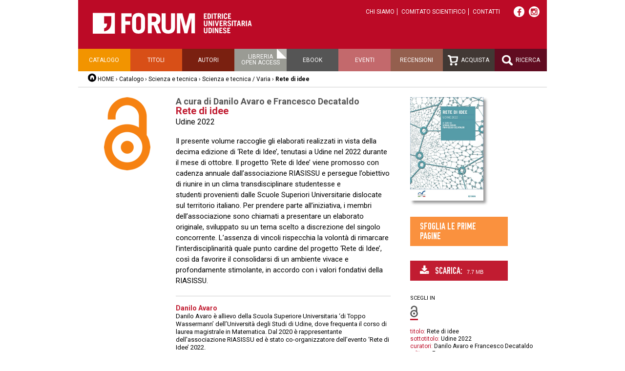

--- FILE ---
content_type: text/html;charset=utf-8
request_url: https://forumeditrice.it/percorsi/scienza-e-tecnica/varia/rete-di-idee?version=open
body_size: 3247
content:


<!DOCTYPE html>
<html lang="it">
  
    
    
    
    


  <head>
<meta charset="utf-8">
<meta name="viewport" content="width=device-width">
<title>Rete di idee – Forum Editrice</title>

    
      <base href="https://forumeditrice.it/percorsi/scienza-e-tecnica/varia/rete-di-idee/" />
    



<script src="/static/js/jquery.js"></script>
<script src="/static/js/functions.js"></script>


<link rel="stylesheet" href="https://cdn.jsdelivr.net/gh/fancyapps/fancybox@3.5.7/dist/jquery.fancybox.min.css" />
<script src="https://cdn.jsdelivr.net/gh/fancyapps/fancybox@3.5.7/dist/jquery.fancybox.min.js"></script>









       
        <link href="/static/css/reset.css" rel="stylesheet" />
	<link href="/static/css/font-awesome.min.css" rel="stylesheet" />
        <link href="/static/css/2016.css?v=j" rel="stylesheet" />
        <link media="screen and (max-width: 680px)" href="/static/css/mobile.css?v=2" rel="stylesheet" />
        <link href="/static/css/slimbox2/slimbox2.css" rel="stylesheet" />
        
        


<link rel="stylesheet" href="https://cdn.jsdelivr.net/gh/greghub/green-audio-player/dist/css/green-audio-player.min.css">
<script src="https://cdn.jsdelivr.net/gh/greghub/green-audio-player/dist/js/green-audio-player.min.js"></script>

<script>
(function(w,d,s,l,i){w[l]=w[l]||[];w[l].push({'gtm.start':
new Date().getTime(),event:'gtm.js'});var f=d.getElementsByTagName(s)[0],
j=d.createElement(s),dl=l!='dataLayer'?'&l='+l:'';j.async=true;j.src=
'https://www.googletagmanager.com/gtm.js?id='+i+dl;f.parentNode.insertBefore(j,f);
})(window,document,'script','dataLayer','GTM-PG37LFD');</script>

  </head>

  <body class="template-libro_view portaltype-libro site-forumeditrice section-percorsi subsection-scienza-e-tecnica subsection-scienza-e-tecnica-varia subsection-scienza-e-tecnica-varia-rete-di-idee icons-on userrole-anonymous">
<div class="container">
	<div id="header">
    <div class="top">
        <a id="logo" href="/"><img src="/static/img/logo.png" alt="Forum Editrice Universitaria Udinese"></a>
        <ul class="top-links">
            <li><a href="https://forumeditrice.it/informazioni/chi-siamo">Chi siamo</a></li>
            <li><a href="https://forumeditrice.it/informazioni/comitato-scientifico">Comitato scientifico</a></li>
            <li><a href="https://forumeditrice.it/informazioni/contatti">Contatti</a></li>
        </ul>
        <div class="social">
            <a target="_blank" href="https://www.facebook.com/ForumEditriceUniversitariaUdinese"><i class="fa fa-facebook"></i></a>
            <a target="_blank" href="https://www.instagram.com/forumeditrice/"><i style="position:relative;top:-1px" class="fa fa-instagram"></i></a>
        </div>
    </div>
    
    <ul id="menu" class="clearfix">
        <li class="menu-catalogo"><a href="/percorsi">Catalogo</a>
           <ul>
             <li><a href="https://forumeditrice.it/percorsi/arte">Arte </a></li>
             <li><a href="https://forumeditrice.it/percorsi/didattica">Didattica</a></li>
             <li><a href="https://forumeditrice.it/percorsi/forum-fvg">Forum FVG</a></li>
             <li><a href="https://forumeditrice.it/percorsi/lingua-e-letteratura">Lingua e letteratura</a></li>
             <li><a href="https://forumeditrice.it/percorsi/riviste">Riviste</a></li>
             <li><a href="https://forumeditrice.it/percorsi/scienza-e-tecnica">Scienza e tecnica</a></li>
             <li><a href="https://forumeditrice.it/percorsi/scienze-bibliografiche">Scienze bibliografiche</a></li>
             <li><a href="https://forumeditrice.it/percorsi/storia-e-societa">Storia e società</a></li>
           </ul>
        </li>
        <li class="menu-titoli"><a href="/titoli">Titoli</a></li>
        <li class="menu-autori"><a href="/autori">Autori</a></li>
        <li class="menu-open-access selected"><a href="/open-access">Libreria<br>open access</a></li>
        <li class="menu-acquista"><a href="/ebook">Ebook</a></li>
        <li class="menu-eventi"><a href="/eventi">Eventi</a></li>
        <li class="menu-recensioni"><a href="/recensioni">Recensioni</a></li>
        <li class="menu-acquista"><a href="/carrello"><img src="/static/img/icon-carrello.png" alt=""> Acquista</a></li>
        <li class="menu-ricerca"><a href="/ricerca"><img src="/static/img/icon-lente.png" alt=""> Ricerca</a></li>
    </ul>
    <div id="breadcrumbs">
        <a href="/" class="home">HOME</a> ›
        <a href="https://forumeditrice.it/percorsi">Catalogo</a> ›
        <a href="https://forumeditrice.it/percorsi/scienza-e-tecnica">Scienza e tecnica</a> ›
        <a href="https://forumeditrice.it/percorsi/scienza-e-tecnica/varia">Scienza e tecnica / Varia</a> ›
        <span class="current">Rete di idee</span>
        

    </div>   
</div>
	







           
                
                                   
                
                
                
                	
  
                	
<div class="clearfix">

    <div class="col col-1 open-access">
                
    </div>

    <div class="col col-2">

<div class="autore">
  
  <p>A cura di Danilo Avaro e Francesco Decataldo</p>
</div>
<h1>Rete di idee</h1>
  <div>Udine 2022</div>       
  

        
        <div class="pagetext"><p>Il presente volume raccoglie gli elaborati realizzati in vista della decima edizione&nbsp;di &lsquo;Rete di Idee&rsquo;, tenutasi a Udine nel 2022 durante il mese di ottobre. Il progetto&nbsp;&lsquo;Rete di Idee&rsquo; viene promosso con cadenza annuale dall&rsquo;associazione RIASISSU e&nbsp;persegue l&rsquo;obiettivo di riunire in un clima transdisciplinare studentesse e studenti&nbsp;provenienti dalle Scuole Superiori Universitarie dislocate sul territorio italiano. Per&nbsp;prendere parte all&rsquo;iniziativa, i membri dell&rsquo;associazione sono chiamati a presentare&nbsp;un elaborato originale, sviluppato su un tema scelto a discrezione del singolo concorrente.&nbsp;L&rsquo;assenza di vincoli rispecchia la volontà di rimarcare l&rsquo;interdisciplinarità&nbsp;quale punto cardine del progetto &lsquo;Rete di Idee&rsquo;, così da favorire il consolidarsi di&nbsp;un ambiente vivace e profondamente stimolante, in accordo con i valori fondativi&nbsp;della RIASISSU.</p></div>

<ul class="biografie">
  
  <li>
      <h2>

Danilo Avaro</h2>
<div><p>Danilo Avaro è allievo della Scuola Superiore Universitaria &lsquo;di Toppo Wassermann&rsquo; dell&rsquo;Università&nbsp;degli Studi di Udine, dove frequenta il corso di laurea magistrale in Matematica. Dal 2020 è rappresentante dell'associazione RIASISSU ed è stato co-organizzatore dell&rsquo;evento &lsquo;Rete di Idee&rsquo; 2022.</p></div>
  </li>
  
  
  <li>
      <h2>

Francesco Decataldo</h2>
<div><p>Francesco Decataldo è allievo della Scuola Superiore Universitaria &lsquo;di Toppo Wassermann&rsquo; dell&rsquo;Università&nbsp;degli Studi di Udine, dove frequenta il corso di laurea triennale in Informatica. Dal 2022 è&nbsp;rappresentante dell&rsquo;associazione RIASISSU.</p></div>
  </li>
  
</ul>











    







</div> <!-- .col-2 -->
    
    <div class="col col-3">
        <div class="copertina">
<img alt="" src="https://forumeditrice.it/percorsi/scienza-e-tecnica/varia/rete-di-idee/copertina_large">
        </div>
 
       <div class="sfoglia-link"><a class="block orange" href="sfoglia">Sfoglia le prime pagine</a></div>

<div class="sfoglia-link">
  <a class="block red" href="https://forumeditrice.it/percorsi/scienza-e-tecnica/varia/rete-di-idee/download_libro"><i class="fa fa-download"></i> &nbsp; Scarica: <span class="size">7.7 MB</span></a> 
  
</div>


       <div class="versions">
            <span class="title">Scegli in</span>
            
            
            
            <a href="https://forumeditrice.it/percorsi/scienza-e-tecnica/varia/rete-di-idee?version=open" class="selected"><img src="/static/img/icon-open-access-0.png" alt="Open access"></a>
       </div>
       



        
        <div class="scheda-libro">
          <div class="field"><span class="label">titolo:</span> <span class="value">Rete di idee</span></div>
          <div class="field"><span class="label">sottotitolo:</span> <span class="value">Udine 2022</span></div>
          
          <div class="field"><span class="label">curatori:</span> <span class="value">Danilo Avaro e Francesco Decataldo</span></div>
          <div class="field"><span class="label">editore:</span> <span class="value">Forum</span></div>
          <div class="field"><span class="label">luogo di pubblicazione:</span> <span class="value">Udine</span></div>
          <div class="field"><span class="label">anno di pubblicazione:</span> <span class="value">2023</span>
               </div>
          

          <div class="field"><span class="label">formato:</span> <span class="value">cm 21x29,7</span></div>
          <div class="field"><span class="label">pagine:</span> <span class="value">266</span></div>
          <div class="field"><span class="label">immagini:</span> <span class="value">b/n e col.</span></div>
          
          
          
          
          
          <div class="field"><span class="label">ISBN:</span> <span class="value">978-88-3283-408-6 (versione digitale/pdf)</span></div>
          
          
          
          

        </div>











        
    </div> <!-- .col-3 -->
</div> <!-- .clearfix -->




                	
                
                
                
                
                
           

<div id="footer" class="clearfix">
<address>

FARE srl - Società con socio unico Università di Udine<br />
<a href="https://fare.uniud.it" target="_blank">fare.uniud.it</a><br />
Forum Editrice Universitaria Udinese <br />
via Larga, 38 - 33100 Udine<br />
Tel +39 0432 26001 / Fax +39 0432 296756<br />
e-mail <a href="mailto:forum@forumeditrice.it">forum@forumeditrice.it</a><br />
PEC <a href="mailto:forumeditrice@legalmail.it">forumeditrice@legalmail.it</a><br />
C.F. e P.IVA 01896560305


</address>

<div id="credits">
Graphic design<br>
<a href="http://www.cdmassociati.it/">cdm associati</a><br><br>

Realizzazione<br>
<a href="https://infofactory.it/">infoFACTORY</a><br><br>

<p style="line-height:1.5">
  <a href="https://fare.uniud.it/amministrazione-trasparente">Amministrazione trasparente</a><br>
  <a href="/informazioni/privacy-cookie-policy">Privacy e cookie policy</a><br>
  <a href="/informazioni/chi-siamo/condizioni-acquisto">Termini e condizioni di acquisto</a>
</p>
</div>

</div>
</div>
</body>
</html>


--- FILE ---
content_type: text/css
request_url: https://forumeditrice.it/static/css/2016.css?v=j
body_size: 8022
content:
@import url(https://fonts.googleapis.com/css?family=Roboto:400,700,300,400italic,700italic);

@font-face {
    font-family: Osp-din;
    src: url(../fonts/osp-din.ttf);
}


/* Rosso: 
    header: #BC0A26
    titoli: #C11C31 */ 

.container {
    width: 960px;
    margin-left: auto;
    margin-right: auto;
    position: relative;
}

.only-mobile {
    display: none;
}

a {
    text-decoration: none;
    color: inherit;
    color: #C11C31;
}

a.goto:hover {
    color: #333;
}

th, td {
    vertical-align: top;
    text-align: left;
}

.nowrap {
    white-space: nowrap;
}

.ellipsis {
    overflow: hidden;
    white-space: nowrap;
    text-overflow: ellipsis;
}

#show-grid {
    position: fixed;
    top: 10px;
    left: 10px;
    background: #0079A1;
    color: #fff;
    font-size: 12px;
    border: none;
    border-radius: 5px;
    z-index: 1;
    cursor: pointer;
}

#grid {
    position: fixed;
    top: 0;
    left: 50%;
    width: 960px;
    height: 100%;
    margin-left: -480px;
    background: url(../img/grid.gif);
    pointer-events: none;
    display: none;
    z-index: 100;
}

body {
    font-family: Roboto, sans-serif;
    min-width: 960px;
}


/* Generic */
img {
    max-width: 100%;
}

.text-center {
    text-align: center;
}


/* Header */
#header .top {
    background: #BC0A26;
    position: relative;
    height: 90px;
    padding-top: 10px;
    text-align: right;
}

#header #logo {
    position: absolute;
    top: 26px;
    left: 30px;
}

#header .top-links {
    text-transform: uppercase;
    font-size: 12px;
    color: #fff;
    display: inline;
    margin: 0 20px;
}

#header .top-links li {
    display: inline;
    border-right: 1px solid #fff;
}

#header .top-links li:last-child {
    border-right: none;
}

#header .top-links li a {
    margin: 0 5px;
    color: inherit;
}

#header .top-links li a:hover {
    border-bottom: 1px dotted #fff;
}

#header .top-links li.selected a {
    border-bottom: 1px solid #fff;
    font-weight: bold;
}

#header .social {
    display: inline;
    position: relative;
    top: 3px;
    margin-right: 10px;
}

#header .social a {
    font-size: 16px;
    width: 20px;
    height: 20px;
    border-radius: 50%;
    background: #fff;
    color: #c11c31;
    display: inline-block;
    text-align: center;
    line-height: 24px;
    margin-right: 5px;
    border: 1px solid transparent;
}

#header .social a:hover {
    color: #fff;
    background: none;
    border-color: #fff;
}

#header #cart-link {
    position: absolute;
    right: 15px;
    bottom: 15px;
}

#menu {
    height: 46px;
    text-transform: uppercase;
    text-align: center;
    font-size: 12px;
    line-height: 46px;
}

#menu > li {
    float: left;
    width: 11.11111%;
    height: 100%;
    position: relative;
}

#menu li a {
    display: block;
    color: #fff;
    box-sizing: border-box;
}

#menu li a img {
    vertical-align: middle;
    margin-right: 3px;
}

#menu > li.selected:after {
    content: "";
    position: absolute;
    width: 0;
    height: 0;
    right: 0;
    top: 0;
    border-bottom: 10px solid #fff;
    border-left: 10px solid #fff;
    border-right: 10px solid rgba(255,255,255,.3);
    border-top: 10px solid rgba(255,255,255,.3);
}

#menu > li:nth-child(1), #menu > li:nth-child(1) li {
    background: #F29400;
}
#menu > li:nth-child(2) {
    background: #D84F17;
}
#menu > li:nth-child(3) {
    background: #7A2010;
}
#menu > li:nth-child(4) {
    background: #9A9B94;
}
#menu > li:nth-child(5) {
    background: #555;
}
#menu > li:nth-child(6) {
    background: #C3696C;
}
#menu > li:nth-child(7) {
    background: #945F4E;
}
#menu > li:nth-child(8) {
    background: #413834;
}
#menu > li:nth-child(9) {
    background: #610c21;
}

#menu > li:nth-child(1):hover {
    background: #CC7A15;
}
#menu > li:nth-child(2):hover  {
    background: #B6491E;
}
#menu > li:nth-child(3):hover  {
    background: #5E0500;
}
#menu > li:nth-child(4):hover  {
    background: #535558;
}
#menu > li:nth-child(5):hover  {
    background: #383A3D;
}
#menu > li:nth-child(6):hover  {
    background: #A25A61;
}
#menu > li:nth-child(7):hover  {
    background: #6F4A40;
}
#menu > li:nth-child(8):hover  {
    background: #242629;
}
#menu > li:nth-child(9):hover  {
    background: #470717;
}

#menu li.menu-open-access a {
    line-height: 1;
    padding-top: 10px;
    height: 100%;
}

#menu li li {
    text-align: left;
    text-transform: none;
    line-height: normal;
    font-weight: bold;
}

#menu ul {
    width: 160px;
    display: none;
    z-index: 200;
    position: relative;
}

#menu > li:hover ul {
    display: block;
}

#menu li li a {
    padding: 10px;
}

#menu li li a:hover {
    background: #CC7A15;
}

#breadcrumbs {
    border-bottom: 1px solid #ccc;
    font-size: 12px;
    padding: 10px 20px;
    margin-bottom: 20px;
}

#breadcrumbs a {
    padding: 5px 0;
    color: #000;
}

#breadcrumbs a:hover {
    text-decoration: underline;
}

#breadcrumbs .home {
    padding-left: 20px;
    background: url(../img/home.png) no-repeat;
}

#breadcrumbs .current {
    font-weight: bold;
}

/* Contenuto, tre colonne */
.col {
    float: left;
}

.col-1 {
    width: 140px;
    padding: 0 40px 0 20px;
    min-height: 5px; /* Don't collapse */
}

.col-1.open-access {
    background: url(../img/lucchettone.png) no-repeat center top;
    height: 150px;
    padding-top: 180px;
/*    transform: rotate(-10deg);
    animation: bounce 1s 3s forwards; */
}

@keyframes bounce {
    0% {
        transform: rotate(-10deg);
    }
    50% {
        transform: rotate(0);
    }
    70% {
        transform: rotate(-5deg);
    }
    100% {
        transform: rotate(0);
    }
}


.col-2 {
    width: 440px;
    margin-right: 40px;
}

.col-3 {
    width: 280px;
}

.col-23 {
    width: 740px;
}

.col-2 .autore {
    font-weight: bold;
    font-size: 18px;
    color: #555;
}

.col-2 .description {
    color: #666;
}

h1 {
    font-weight: bold;
    font-size: 20px;
    color: #C11C31;
    margin-bottom: 5px;
}

h1 .vetrina {
    color: #000;
}

.col-2 .picture {
    margin: 15px 0;
}

.col-2 .picture img {
    display: block;
}


#partners {
    margin-top: -15px;
}

#partners li {
    border-bottom: 1px solid #ccc;
    padding: 15px 10px;
}

/* Paginazione */
.pagination {
    border-top: 1px solid #eee;
    border-bottom: 1px solid #eee;
    padding: 10px 0;
    margin: 20px 0;
    text-align: right;
    font-weight: bold;
    font-size: 14px;
}

.pagination a {
    color: #333;
}

.pagination a.selected {
    color: #C11C31;
}

/* Elenco collane, percorsi */

.collane {
    font-size: 14px;
    font-weight: bold;
}

.collane li {
    border-bottom: 1px solid #ccc;
    padding: 5px 0;
}

.collane li:first-child {
    padding-top: 0;
}

.collane li.nav-notizie {
    text-align: center;
    border-bottom: none;
}

.collane li a {
    display: block;
    color: #666;
}

.collane li.selected a, .collane li a:hover {
    color: #C11C31;
}

/* Elenco libri di una collana */

.lista-libri {
    margin: 20px 0;
}

.lista-libri li {
    width: 50%;
    box-sizing: border-box;
    padding-right: 20px;
    float: left;
    position: relative;
}

.lista-libri li:nth-child(odd) {
    border-right: 1px solid #ddd;
}

.lista-libri li:nth-child(even) {
    padding-left: 20px;
}

/* No bordo sugli elementi dell'ultima riga (possono essere 1 o 2) */
.lista-libri li:nth-last-child(-n + 2):nth-child(2n + 1) .libro, /* primo elemento dell'ultima riga*/
.lista-libri li:nth-last-child(-n + 2):nth-child(2n + 1) ~ li .libro /* e i suoi successori (al massimo uno) */
    {
    border-bottom: none;
}




.lista-libri li .libro {
    border-bottom: 1px solid #ddd;
    padding: 20px 0;
    overflow: hidden;
    height: 262px;
}

.lista-libri li .libro .image {
    float: left;
    width: 140px;
}

.lista-libri li .libro .copertina {
    max-width: 120px;
    box-shadow: 4px 4px 0;
    width: 116px;
    color: #ccc; /* per impostare il colore del box-shadow */
}

.lista-libri li .libro .copertina:hover {
    color: #C11C31; /* solo per cambiare il colore del box-shadow */
}

.lista-libri li .libro .icon-novita {
    margin-top: 20px;
}

.lista-libri li .libro .info {
    float: left;
    font-size: 13px;
    width: 190px;
}

.lista-libri .versions {
    text-transform: uppercase;
    margin-top: 10px;
    font-size: 12px;
    line-height: 1.3;
}

.lista-libri .versions .title {
    display: inline-block;
    margin-right: 10px;
}

.lista-libri .versions a {
    display: inline-block;
}

.lista-libri .versions a:nth-of-type(2) {
    border-left: 1px solid #ccc;
    padding-left: 10px;
    margin-left: 5px;
}

.lista-libri h2 {
    color: #C11C31;
    font-weight: bold;
    font-size: 16px;
}

.lista-libri h2:hover, h2 a:hover {
    color: #333;
}

.lista-libri .abstract {
    font-size: 13px;
    line-height: 1.3;
    margin-top: 10px;
    max-height: 186px; /* 11 righe */
    overflow: hidden;
}

.lista-libri .autori {
    color: #999;
}

.col-23 h1 {
    color: #C11C31;
    font-size: 20px;
    font-weight: bold;
}

/* Scheda libro */
.publish-date {
    font-size: 13px;
    color: #999;
    text-align: right;
}
.pagetext {
    margin: 20px 0;
    font-size: 15px;
    line-height: 1.5;
}

.pagetext h2 {
    font-weight: bold;
    color: #C11C31;
    margin-top: 15px;
}

.pagetext .red {
    color: #c11c31;
}

.pagetext ul {
    list-style: disc;
    margin: 0 25px;
}

.pagetext .small {
    font-size: 85%;
}

.pagetext a:hover {
    text-decoration: underline;
}

.pagetext sup {
    vertical-align: top;
    position: relative;
    top: -4px;
}

.pagetext sub {
    vertical-align: bottom;
    position: relative;
    top: 4px;
}

.col-3 .copertina img {
    box-shadow: 5px 5px 5px #999;
    width: 150px;
}

.col-3 .copertina {
    margin-bottom: 30px;
}

.col-3 .versions {
    margin-bottom: 20px;
    font-size: 12px;
    text-transform: uppercase;
}

.template-capitolo_view .col-3 .versions img {
    display: block;
    margin: 5px;
}

.col-3 .versions .title {
    font-size: 11px;
    display: block;
    text-transform: uppercase;
    margin-bottom: 10px;
}

.col-3 .versions a {
    margin-right: 10px;
}

.col-3 .versions a:hover {
    border-bottom: 3px solid #999;
}

.col-3 .versions a.selected {
    border-bottom: 3px solid #C11C31;
}

.sfoglia-link {
    margin-bottom: 30px;
}

.block, .pagetext .block {
    font-family: Osp-din, sans-serif;
    color: #fff;
    padding: 10px 20px;
    font-size: 20px;
    text-transform: uppercase;
    display: inline-block;
    box-sizing: border-box;
    font-weight: normal;
    width: 200px;
}

a.block:hover {
    color: #000;
}

.block.red {
    background-color: #C11C31;
    color: #fff !important;
}

.block.orange {
    background-color: #FA913E;
}

.block.gray {
    background-color: #555;
}

.block .size {
    font-family: sans-serif;
    font-size: 11px;
    margin-left: 5px;
}

.open-note {
    font-size: 12px;
    color: #666;
    margin: 5px 0;
}

.pagetext h2.block {
    font-weight: normal;
    color: #fff;
}

.abstract {
    margin-bottom: 15px;
}

.scheda-libro {
    font-size: 12px;
    line-height: 1.3;
}

.pagetext .scheda-libro {
    font-size: inherit;
}

.scheda-libro .field {
    background: none;
    margin-bottom: 0;
    padding: 0;
}

.scheda-libro .label {
    color: #BC0A26;
    font-weight: normal;
}

.value .strike {
    text-decoration: line-through;
}

.scheda-libro .field .license {
    vertical-align: middle;
}

.scheda-libro .field a {
    border-bottom: 1px dashed;
}

.scheda-libro .field a:hover {
    border-bottom-style: solid;
}

.cart-link {
    margin: 20px 0;
}

.cart-link .block {
    background-image: url(../img/icon-cart.png);
    background-repeat: no-repeat;
    background-position: 20px center;
    padding-left: 60px;
}

#numeri-rivista {
    margin: 20px 0;
    font-size: 12px;
}

#numeri-rivista li {
    border-bottom: 1px solid #ccc;
    padding: 5px;
}

#numeri-rivista li a:hover {
    text-decoration: underline;
}

.extra-libro {
    background: #e4e4e4;
    padding: 50px 320px 50px 200px;
    width: 440px;
}


/* Gallerie fotografiche nelle pagine */
.col-2 .gallery {
    margin-right: -20px;
    overflow: hidden;
    margin-bottom: 50px;
}

#appuntamenti .col-2 .gallery {
    margin-right: -10px;
}

.col-2 .gallery li {
    width: 140px;
    height: 140px;
    margin: 10px 10px 0 0;
    border: 1px solid #ccc;
    overflow: hidden;
    float: left;
    position: relative;
}

/* Biografie */
.biografie {
    margin: 20px 0;
    border-top: 1px solid #ccc;
}

.biografie li {
    font-size: 13px;
    padding-top: 15px;
    line-height: 1.3;
}

.biografie li h2 {
    color: #c11c31;
    font-weight: bold;
    font-size: 14px;
}

/* Audio, ottobre 2021 */

.audios .player {
    padding: 10px 40px;
    background-color: #f0f0f0;
}

.audios .player .pause {
    display: none;
}

.audios .player.playing .pause {
    display: inline;
}

.audios .player.playing .play {
    display: none;
}

.audios ul {
    border-left: 2px solid #C11C31;
    margin-left: 20px;
}

.audios li {
    position: relative;
}

.audios li .duration {
    position: absolute;
    font-size: 12px;
    right: 20px;
    top: 10px;
}

.audios li.active::before {
    content: "";
    width: 12px;
    height: 12px;
    position: absolute;
    left: -7px;
    top: 10px;
    border-radius: 50%;
    background-color: #C11C31;
}

.audios li a {
    display: block;
    padding: 8px 40px 8px 20px;
}

.audios li a:hover {
    background: #f0f0f0;
}


/* Share */

.share {
    padding: 10px 0;
    border-top: 1px solid #ccc;
    border-bottom: 1px solid #ccc;
    margin: 15px 0 30px;
    text-transform: uppercase;
    font-size: 12px;
}

.share a {
    font-size: 18px;
    width: 24px;
    height: 24px;
    border-radius: 50%;
    background: #c11c31;
    color: #fff;
    display: inline-block;
    text-align: center;
    line-height: 26px;
    margin-right: 5px;
    border: 1px solid transparent;
}

.share a:hover {
    color: #c11c31;
    background: none;
    border-color: #c11c31;
}


.box {
    background: #fff;
    box-shadow: 3px 3px 0 #ccc;
}

#recensioni-libro {
    padding: 20px;
    font-size: 14px;
/*    margin-bottom: 50px; */
}

#recensioni-libro li {
    margin-bottom: 10px;
}

#recensioni-libro a {
    color: #C11C31;
}

#recensioni-libro a:hover {
    text-decoration: underline;
}

/* Stacco tra recensioni ed eventuali "Stesso autore" sottostante */
#recensioni-libro + h2.block {
    margin-top: 40px;
}


#stesso-autore {
    font-size: 12px;
    padding: 20px;
}

#stesso-autore a:hover {
    text-decoration: underline;
}

#stesso-autore li {
    width: 180px;
    height: 360px;
    float: left;
    margin-right: 20px;
}

#stesso-autore h3 {
    font-weight: bold;
    margin-top: 10px;
}

#stesso-autore .autore {
    color: #666;
}

#stesso-autore img {
    width: 100%;
}


/* Sezione open access */

#excel-upload {
    font-size: 13px;
    line-height: 1.3;
    border:1px solid #ccc;
    padding: 10px;
    margin: 20px 0;
}

#excel-upload input[type=submit] {
    background: #FA913E;
    color: #fff;
    border: none;
    cursor: pointer;
    text-transform: uppercase;
}

#excel-upload .warning {
    color: #900;
    background: none;
    border-bottom: none;
}



.indice-openaccess .capitoli {
    margin-bottom: 20px;
    background: #f8f8f8;
}

.indice-openaccess .capitoli li {
    border-bottom: 1px solid #fff;
    padding: 10px 20px;
}

.indice-openaccess .capitoli li.selected {
    border-left: 3px solid #c11c31;
    padding-left: 17px;
}

.indice-openaccess .capitoli li h3 {
    font-weight: bold;
    color: #c11c31;
}

.indice-openaccess .capitoli li .autori {
    font-size: 13px;
    color: #999;
    margin-top: 5px;
}

.indice-openaccess .capitoli li h3 a:hover {
    color: #333;
}



/* Tabella di tutte le recensioni */

#recensioni {
    margin: 40px 0;
    border-top: 1px solid #ccc;
    font-size: 13px;
}

#recensioni td, #recensioni th {
    padding: 10px;
    border-bottom: 1px solid #ccc;
}

#recensioni td {
    line-height: 1.2;
}

#recensioni th {
    text-transform: uppercase;
    font-weight: bold;
    text-align: left;
    font-size: 14px;
}

#recensioni td:first-child {
    text-transform: uppercase;
}

#recensioni img {
    max-width: none;
}

/* Elenco appuntamenti */
#appuntamenti > li {
    background: #F1EFEF;
    margin-bottom: 10px;
    box-shadow: 4px 4px 0 #ccc;
    padding: 30px;
    overflow: hidden;
}

#appuntamenti li.primo-piano {
    background: #FFE5CA;
    margin-bottom: 50px;
}

#appuntamenti li .libro-evento {
    width: 150px;
    margin-right: 30px;
    float: left;
    min-height: 1px;
}

#appuntamenti li .libro-evento .tipologia {
    text-transform: uppercase;
    font-family: Osp-din, sans-serif;
    color: #C11C31;
    font-size: 28px;
}

#appuntamenti li .libro-evento .picture {
    box-shadow: 4px 4px 0 #ccc;
    margin: 20px 0;
}

#appuntamenti li .libro, #appuntamenti li .photogallery {
    margin: 10px 0;
}

#appuntamenti li .goto {
    text-transform: uppercase;
    font-size: 12px;
    padding: 8px 0 8px 40px;
    color: #000;
    background-repeat: no-repeat;
    display: block;
    margin-bottom: 20px;
}

#appuntamenti li .libro .goto {
    background-image: url(../img/icon-libro.png);
}

#appuntamenti li .photogallery .goto {
    background-image: url(../img/icon-photo.png);
}

#appuntamenti li .goto:hover {
    color: #c11c31;
}

#appuntamenti li .info-evento {
    width: 450px;
    margin-right: 30px;
    float: left;
}

#appuntamenti li .info-evento h2.title {
    color: #C11C31;
    font-weight: bold;
    font-size: 20px;
    margin-bottom: 5px;
}

#appuntamenti li .info-evento .description {
    color: #555;
    font-size: 15px;
    font-weight: bold;
}

#appuntamenti li .info-evento .pagetext {
    line-height: 1.3;
}

#appuntamenti li .data-evento {
    width: 240px;
    float: left;
}

#appuntamenti li .data-evento .share {
    border: none;
}

#appuntamenti li .data-evento .data, #appuntamenti li .data-evento .ora {
    font-family: Osp-din, sans-serif;
    font-size: 28px;
    text-transform: uppercase;
}

#appuntamenti li .data-evento .data {
    color: #C11C31;
}

#appuntamenti li .data-evento .ora {
    color: #666;
}

#appuntamenti li .data-evento .luogo {
    font-size: 14px;
    margin: 10px 0;
}

#appuntamenti li .data-evento .value {
    color: #C11C31;
    font-weight: bold;
}

.template-appuntamenti_listing h2.block {
    margin-left: 30px;
    width: 160px;
    padding-left: 20px;
}

/* Lista di tutti i titoli */

#tutti-titoli {
    font-size: 12px;
    line-height: 1.2;
}

#tutti-titoli li {
    padding: 10px;
    border-bottom: 1px solid #ccc;
    overflow: hidden;
}

#tutti-titoli li.private {
    opacity: .4;
}

#tutti-titoli li .image {
    width: 80px;
    float: left;
    margin-right: 20px;
}

#tutti-titoli li .image img.copertina {
    width: 70px;
    box-shadow: 4px 4px 0 #ccc;
}

#tutti-titoli li .image img.icon-novita {
    margin-top: 20px;
}

#tutti-titoli li .info {
    float: left;
    width: 600px;
}

#tutti-titoli h2 {
    font-weight: bold;
    font-size: 14px;
    color: #c11c31;
}

#tutti-titoli .versions {
    text-transform: uppercase;
    margin-top: 15px;
}

#tutti-titoli .versions .title {
    vertical-align: 5px;
}

#tutti-titoli .versions a {
    margin: 0 5px;
}

#tutti-titoli .versions img {
    height: 18px;
}

.choose-version {
    margin: 20px 0;
}

.choose-version a {
    margin: 0 6px;
}

.choose-version a.selected {
    border-bottom: 3px solid #C11C31;
}

.choose-version a:hover {
    border-bottom: 3px solid #666;
}

/* Sottoliste (es. autori) */
#tutti-titoli ul {
    list-style: disc;
    margin-left: 10px;
}

#tutti-titoli li li {
    border-bottom: none;
    padding: 0;
    margin-bottom: 5px;
    overflow: visible;
}

#tutti-titoli li li a {
    color: #333;
}

#tutti-titoli li li a:hover {
    text-decoration: underline;
}

.alphabet {
    font-size: 0;
    margin: 20px 0;
}

.alphabet.right {
    text-align: right;
    width: 50%;
}

.template-appuntamenti_listing .alphabet {
    float: right;
    width: 370px;
}

.alphabet a {
    border-right: 1px solid #cccccc;
    color: #666666;
    display: inline-block;
    font-family: Osp-din,sans-serif;
    font-size: 22px;
    text-align: center;
    padding: 0 6px;
    margin-bottom: 10px;
}

.alphabet a:nth-child(8n) {
    border-right: none;
}

.alphabet a:last-child {
    border-right: none;
}

.alphabet a:hover, .alphabet a.selected {
    color: #C11C31;
}

/*
 * Home page
 */

#foto-home {
    height: 480px;
    position: relative;
}

#foto-home a {
    display: block;
}

#foto-home ul, #foto-home li, #foto-home a {
    height: 100%;
}

#foto-home li {
    background-repeat: no-repeat;
    background-size: cover;
    background-position: center;
    position: relative;
    width: 100%;
}

#foto-home li .info {
    width: 400px;
    padding: 30px 40px;
    box-sizing: border-box;
    background: rgba(0,0,0,.5);
    color: #fff;
    position: absolute;
    left: 0;
    bottom: 0;
    font-weight: bold;
}

#foto-home li .info .description {
    text-transform: uppercase;
    font-size: 12px;
    margin-bottom: 10px;
}

#foto-home li .info h2 {
    font-size: 20px;
}

#foto-home h2:hover {
    color: #BC0A26;
}

#foto-home .pager {
    position: absolute;
    bottom: 30px;
    right: 30px;
    z-index: 1000;
}

#foto-home .pager a {
    width: 10px;
    height: 10px;
    border: 1px solid #fff;
    display: inline-block;
    margin-left: 10px;
    border-radius: 50%;
}

#foto-home .pager a.cycle-pager-active {
    background: #fff;
}

#vetrina-home {
    margin: 20px 25px;
}

#vetrina-home .libro {
    background: #F5F5F5;
    box-shadow: 3px 3px 0 #ddd;
    padding: 25px;
}

#vetrina-home .left-side {
    float: left;
    width: 380px;
    margin-right: 50px;
}

#vetrina-home .right-side {
    float: left;
    width: 400px;
    margin-left: 20px;
}

#vetrina-home .right-side .copertina {
    width: 200px;
    height: 230px;
    float: left;
    position: relative;
}

#vetrina-home .right-side .copertina img {
    width: 160px;
    position: absolute;
    bottom: 0;
    box-shadow: 5px 5px 0 #ccc;
}

#vetrina-home .right-side .slogan {
    float: left;
    width: 200px;
    height: 230px;
    position: relative;
}

#vetrina-home .right-side .slogan p {
    color: #C11C31;
    font-family: Georgia, serif;
    font-size: 18px;
    position: absolute;
    bottom: 0;
    right: 0;
    line-height: 1.2;
}

#vetrina-home h3 {
    color: #C11C31;
    font-size: 19px;
    font-weight: bold;
}

#vetrina-home .libro .autori {
    color: #555;
    font-weight: 300;
}

#vetrina-home .abstract {
    font-size: 15px;
    margin-top: 15px;
    line-height: 1.3;
}

.first-pages {
    text-transform: uppercase;
    font-size: 12px;
    margin-top: 15px;
    display: inline-block;
}

#libri-home {
    margin: 20px 25px 0;
}

#libri-home .lista-libri {
    margin-bottom: 0;
}

#libri-home .lista-libri li {
    padding-bottom: 20px;
}

#libri-home .lista-libri li .libro .info {
    width: 240px;
}

#libri-home .lista-libri li .libro {
    height: 220px;
}

#home-center {
    background: #E4E4E4;
    padding: 20px 30px;
}


#home-center .partners {
    margin-bottom: 20px;
}

#home-center .partner {
    width: 240px;
    height: 160px;
    padding: 20px;
    margin-right: 30px;
    float: left;
    background: #fff;
    box-shadow: 2px 2px 0 #ccc;
    font-size: 12px;
    line-height: 1.5;
    overflow: hidden;
}

#home-center .partner .edit {
    position: absolute;
    display: none;
}

#home-center .partner:hover .edit {
    display: block;
}

#home-center .partner .logo {
    height: 65px;
    margin-bottom: 10px;
    display: table-cell;
    vertical-align: middle;
}

#home-center .partner .logo img {
    display: block;
}

#home-center .partner p {
    margin-top: 10px;
}

#home-center .partner a {
    font-weight: bold;
}

#home-center .partner:last-child {
    margin-right: 0;
}


#promo-home {
    float: left;
    width: 590px;
    margin-right: 30px;
    position: relative;
}

#promo-home .nav, #home-bottom .gallery .nav {
    position: absolute;
    right: 0;
    top: 18px;
    font-size: 0;
}



.nav-scroller a.disabled {
    pointer-events: none;
    opacity: .3;
}

.scroll ul {
    transition: margin-left .5s linear;
}

#promo-home .nav a, #home-bottom .gallery .nav a {
    display: inline-block;
    width: 30px;
    height: 30px;
    text-align: center;
    line-height: 30px;
    color: #fff;
    background: #F29400;
    font-size: 30px;
    font-weight: 100;
    margin-left: 1px;
}
#promo-home .nav a:hover, #home-bottom .gallery .nav a:hover {
    background: #D84F17;
}

#promo-home ul {
    height: 160px;
    width: 4000px;
}

#promo-home .scroll {
    overflow: hidden;
    padding: 20px;
    height: 200px; /* Come il calendario a fianco */
}

#promo-home .scroll li {
    width: 240px;
    height: 130px;
    float: left;
    font-size: 13px;
    position: relative;
}

#promo-home .scroll li .copertina {
    width: 90px;
    float: left;
    margin-right: 10px;
}

#promo-home .scroll li .info {
    width: 120px;
    height: 100%;
    float: left;
    position: relative;
}

#promo-home .scroll li .copertina img {
    box-shadow: 3px 3px 0 #ccc;
}

#promo-home .scroll li h3 {
    font-weight: bold;
    font-size: 14px;
}

#promo-home .scroll li .autori {
    color: #555;
    font-weight: 100;
}

#promo-home .scroll li .prezzi {
    margin-top: 10px;
    line-height: 1.3;
}

#promo-home .promo-message {
    background: #9A9B94;
    font-size: 32px;
    font-family: Osp-din, sans-serif;
    padding: 5px 30px 5px 10px;
    color: #fff;
    display: inline-block;
    position: relative;
}

#promo-home .promo-message:after {
    content: "";
    background: url(../img/badge-perc.png) no-repeat;
    width: 58px;
    height: 58px;
    position: absolute;
    top: -40px;
    right: -25px;
}

#promo-home .promo-message a {
    font-size: 14px;
}

.prezzo-vecchio {
    color: #555;
    font-size: 12px;
    position: relative;
    display: inline-block;
}

.prezzo-vecchio:after {
    content: "";
    border-bottom: 2px solid #000;
    position: absolute;
    top: 6px;
    left: 0;
    right: 0;
    transform: rotate(-10deg);
}

#promo-home .scroll li .prezzi .sconto {
    font-weight: bold;
    font-size: 14px;
}

#promo-home .scroll li .prezzi .prezzo {
    font-size: 12px;
    font-weight: bold;
    font-size: 14px;

}



#promo-home h2, #calendar-home h2, #vetrina-home h2, #home-bottom h2 {
    font-size: 28px;
    padding: 10px 25px;
    height: 48px;
}

#calendar-home {
    float: left;
    width: 280px;
}

#calendar-home h2 {
    background: #D84F17;
    width: auto;
}

#calendar-home .calendar {
    background: #F29400;
    color: #555;
    padding: 20px;
/*    height: 180px; NO, ci possono essere SEI righe di settimane */
    height: 200px;
    box-shadow: 3px 3px 0 #ccc;
}

#calendar-home .title {
    position: relative;
    margin-bottom: 20px;
}

#calendar-home h3 {
    font-size: 18px;
    font-weight: bold;
}

#calendar-home nav {
    position: absolute;
    right: 0;
    top: 0;
    line-height: 15px;
    font-weight: 100;
    font-size: 30px;
}

#calendar-home .calendar .week {
    font-weight: bold;
    color: #fff;
}

#calendar-home .calendar .week > div {
    width: 30px;
    height: 30px;
    text-align: center;
    display: inline-block;
}

#calendar-home .calendar .day {
    width: 30px;
    height: 25px;
    text-align: center;
    display: inline-block;
}

#calendar-home .calendar .day.full {
    color: #fff;
    cursor: pointer;
}

#calendar-home .baloon {
    background: #555;
    color: #fff;
    padding: 20px;
    width: 200px;
    font-size: 13px;
    text-align: left;
    position: absolute;
    border-radius: 10px;
    margin-left: -100px;
    margin-top: 16px;
    display: none;
}

#calendar-home .baloon li {
    margin-bottom: 15px;
}

#calendar-home .baloon li:last-child {
    margin-bottom: 0;
}

#calendar-home .baloon h4 {
    font-weight: bold;
}

#calendar-home .baloon h4 a {
    color: #fff;
}

#calendar-home .baloon h4 a:hover {
    color: #F29400;
}

#calendar-home .baloon:after {
    content: "";
    position: absolute;
    top: -30px;
    left: 50%;
    margin-left: -12px;
    border-width: 16px 8px;
    border-style: solid;
    border-color: transparent transparent #555;
    width: 0;
    height: 0;
}


#home-bottom {
    background: #bbb;
    padding: 20px 30px;
}

#home-bottom .gallery {
    width: 590px;
    float: left;
    margin-right: 30px;
    position: relative;
}

#home-bottom .gallery h2 {
    background: #5C403B;
    padding: 0;
}

#home-bottom .gallery h2 a {
    color: inherit;
    padding: 10px 25px;
    display: block;
}

#home-bottom .gallery h2 a span {
    font-family: Roboto, sans-serif;
    font-weight: 100;
}

#home-bottom .gallery h2 a:hover {
    background: #F29400;
}

#home-bottom .gallery .scroll {
    height: 170px;
    overflow: hidden;
    padding: 10px;
    background: #555;
}

#home-bottom .gallery ul {
    width: 5200px;
}

#home-bottom .gallery li, #photogallery-list li {
    float: left;
    height: 170px;
    margin-right: 10px;
    position: relative;
}

#photogallery-list li {
    box-sizing: border-box;
    border: 1px solid #fff;
    margin: -1px 0 0 -1px;
    width: 240px;
}

#photogallery-list li .move {
    position: absolute;
    display: inline-block;
    width: 16px;
    height: 16px;
    line-height: 16px;
    text-align: center;
    border-radius: 50%;
    top: 5px;
    left: 5px;
    background: #fff;
    z-index: 1;
    font-size: 12px;
    display: none;
    opacity: .7;
}

#photogallery-list li:hover .move {
    display: block;
}

#photogallery-list li .move:hover {
    opacity: 1;
}


#home-bottom .gallery li h3, #photogallery-list li h3 {
    position: absolute;
    bottom: 0;
    left: 0;
    width: 100%;
    box-sizing: border-box;
    padding: 15px 10px;
    line-height: 1.2;
    color: #fff;
    font-weight: bold;
    background: rgba(0,0,0,.6);
    font-size: 14px;
}

#home-bottom .gallery li:hover h3, #photogallery-list li:hover h3 {
    background: rgba(255,255,255,.6);
    color: #000;
}

#home-bottom .gallery .see-all {
    text-transform: uppercase;
    font-size: 13px;
    color: #fff;
    background: #D84F17;
    padding: 5px 10px;
    position: relative;
    top: -3px;
    left: -4px;
    transition: all .5s;
}

#home-bottom .gallery .see-all:hover {
    background: #f29400;
    padding: 5px 20px;
}

#home-bottom .links {
    float: left;
    width: 280px;
    margin-top: 48px;
}

#home-bottom .links a {
    font-size: 28px;
    display: block;
    width: auto;
    margin-bottom: 5px;
    padding-top: 16px;
    padding-bottom: 16px;
}

#home-bottom .links a:nth-child(1) {
    background: #BC0A26;
}
#home-bottom .links a:nth-child(2) {
    background: #9A9B94;
}
#home-bottom .links a:nth-child(3) {
    background: #F29400;
}
#home-bottom .links a:last-child {
    margin-bottom: 0;
}

/*
 * Azioni sul libro che può fare il pubblicatore
 */

.edit-actions a {
    display: block;
    border: 1px solid #ccc;
    padding: 5px;
    text-align: center;
    border-radius: 5px;
    margin: 5px 0;
    background: #9A9B94;
    font-size: 12px;
    color: #fff;
    text-transform: uppercase;
}

.edit-actions a:hover {
    color: #333;
}

.edit-actions a.selected {
    background: #D84F17;
}

.edit-actions a.selected:hover {
    color: #333;
}


/* Azioni sulle foto che può fare il pubblicatore */

.gallery .action {
    position: absolute;
    background: #fff;
    width: 20px;
    height: 20px;
    border-radius: 50%;
    text-align: center;
    line-height: 20px;
    display: none;
}

.gallery li:hover .action {
    display: block;
}

.gallery .action.image-edit {
    top: 50%;
    left: 50%;
    width: 40px;
    height: 40px;
    line-height: 40px;
    font-size: 25px;
    margin-left: -20px;
    margin-top: -20px;
}

.gallery .action.image-delete {
    bottom: 10px;
    right: 10px;
}

/* Bottoni pubblicatore */

.bigbutton {
    display:block;
    font-size: 18px;
    text-align:center;
    color:#fff;
    font-weight:bold;
    background:#d84f17;
    width:200px;
    padding:8px;
    cursor:pointer;
    text-decoration:none;
    border: none;
    border-radius:5px;
    box-shadow: 1px 1px 2px #ccc;
}

.bigbutton a {
    color: #fff !important;
    display: block;
}

#content .bigbutton:hover, #content .bigbutton:hover a {
    color:#333 !important;
}

.cancelbutton {
    float: right;
    padding: 5px;
    border: none; 
    background: none;
    text-decoration: underline;
    cursor: pointer;
    top: -30px;
    position: relative;
}


/* Home page percorsi */

.template-home_percorsi .col-23 li {
    float: left;
    width: 240px;
    height: 280px;
}

.template-home_percorsi .col-23 {
    margin-left: 40px;
    width: 720px;
}

.template-home_percorsi .col-23 ul {
    margin-top: 30px;
}

.template-home_percorsi .col-23 h2 {
    font-weight: bold;
}

.template-home_percorsi .col-23 .picture {
    width: 220px;
    height: 220px;
    overflow: hidden;
}

.template-home_percorsi .col-23 li img {
    transition: all .5s;
}

.template-home_percorsi .col-23 li:hover img {
    transform: scale(1.1);
}

/* Ad Andrea non piace la turbina che gira */
/*
.template-home_percorsi .col-23 li:nth-child(6) img {
    transition: all 2s;
}

.template-home_percorsi .col-23 li:nth-child(6):hover img {
    transform: rotate(360deg);
}
*/

/* Stili per moduli (es. ricerca) */

.warning {
    background: #D84F17;
    color: #fff;
    padding: 10px 20px;
    border-bottom: 3px solid #F29400;
}

.success {
    background: #DFF0D8;
    color: #3c763d;
    padding: 10px 20px;
    border-bottom: 3px solid #3c763d;
}

.bigform {
    margin: 50px 20px 50px 0;
}

.bigform .field {
    margin: 10px 0;
    background: #f0f0f0;
    padding: 10px;
}

.bigform .field .error {
    color: #BC0A26;
    font-weight: bold;
}

.bigform .field p {
    margin: 10px 0;
}

.bigform label {
    display: block;
    text-transform: uppercase;
    margin-bottom: 5px;
}

.bigform label.red {
    color: #C11C31;
}

.bigform fieldset {
    padding: 20px;
    border: 1px solid #C11C31;
    margin-bottom: 30px;
}

.bigform input[type=text], .bigform input[type=password], .bigform input[type=textarea], .bigform input[type=number], .bigform input[type=email], .bigform input[type=tel], .bigform input[type=url], .bigform select, .bigform textarea {
    width: 100% !important;
    box-sizing: border-box;
    border: 1px solid #ccc;
    padding: 5px 8px;
    border-radius: 5px;
    font-weight: bold;
    color: #444;
    font-size: 16px;
    font-family: sans-serif;
}

.bigform input[type=text]:focus, .bigform input[type=password]:focus, .bigform input[type=textarea]:focus, .bigform input[type=number]:focus, .bigform input[type=email]:focus, .bigform input[type=tel]:focus, .bigform input[type=url]:focus, .bigform select:focus {
    border-color: #C11C31;
}

.bigform input.invalid_form {
    background: #F7DCE0;
    border-color: #C11C31;
}

.bigform input[type=submit] {
    background: #D84F17;
    color: #fff;
    padding: 10px 20px;
    display: inline-block;
    border: none;
    border-radius: 5px;
    cursor: pointer;
    font-size: 16px;
    font-weight: bold;
}

.bigform input[type=submit]:hover, .bigform input[type=submit]:focus {
    background: #C11C31;
}

.limited-form input[type=text], .limited-forminput[type=number], .limited-form input[type=number], .limited-form input[type=password], .limited-form input[type=number], .limited-form select {
    width: 100%;
}

#search-recensioni {
    margin-top: 0;
}

#search-recensioni .field {
    clear: none;
    float: left;
    width: 220px;
    margin-right: 20px;
    height: 80px;
}

.search-eventi {
    padding-top: 60px;
}

#years-list {
    float: right;
}



#comandi-cliente {
    text-align: right;
    background: #945F4E;
    color: #fff;
    margin: -20px 0 20px;
    font-size: 0;
}

.portaltype-plone-site #comandi-cliente {
    margin: 0;
}

#comandi-cliente li {
    display: inline-block;
    font-size: 14px;
}

#comandi-cliente li.user {
    padding-right: 20px;
    font-size: 13px;
}

#comandi-cliente a {
    color: #fff;
    display: block;
    padding: 10px;
    border-left: 1px solid #fff;
}

#comandi-cliente a:hover {
    background: #7A2010;
}

/* Carrello */

.carrello {
    width: 100%;
    border-bottom: 3px solid #C11C31;
}

.carrello th {
    font-weight: bold;
    color: #999;
    text-transform: uppercase;
    border-bottom: 2px solid #ccc;
    vertical-align: middle;
}

#dettagli-ordine th {
    text-align: right;
}

.carrello td {
    border-bottom: 1px solid #ccc;
}


.carrello .gratulatoria td {
    border-bottom: none;
}

.carrello td, .carrello th {
    padding: 10px;
}

.carrello .right {
    text-align: right;
}

.carrello .price {
    font-family: Osp-din, sans-serif;
    font-size: 24px;
}

.carrello .cover {
    width: 110px;
    float: left;
}

.carrello .cover img {
    box-shadow: 4px 4px 0;
    color: #ccc;
}

.carrello .cover:hover img {
    color: #c11c31;
}

.carrello .libro {
    float: left;
    width: 320px;
}

.carrello h2 {
    color: #c11c31;
    font-size: 20px;
    font-weight: bold;
    margin-top: 0;
    line-height: 1;
    margin-top: 5px;
}

.carrello .autore {
    color: #555;
    font-weight: bold;
    font-size: 14px;
}

.carrello form {
    display: inline;
}

.carrello .delete {
    border: none;
    cursor: pointer;
    background: none;
}

.carrello .delete:hover {
    color: #c11c31;
}

.carrello .sconto {
    color: #c11c31;
    font-weight: bold;
}

.carrello tfoot td, .carrello tfoot th {
    vertical-align: middle;
}

.carrello .note {
    color: #666;
    font-size: 12px;
    margin-top: 10px;
}

.carrello .versione-pdf {
    text-transform: uppercase;
    font-size: 14px;
    margin: 10px 0;
}

.carrello .versione-pdf img {
    vertical-align: -5px;
}

.carrello .size {
    font-size: 13px;
    color: #999;
}

/* Indirizzo di spedizione */
.address h3 {
    font-size: 18px;
    font-weight: bold;
    color: #c11c31;
    line-height: 9px;
    margin: 20px 0 0 20px;
}

.address .card {
    border-top: 2px solid #c11c31;
    background: #f8f8f8;
    padding: 20px;
    margin-bottom: 20px;
}


/* Pagine di dettaglio delle notizie in home page */

.section-notizie-home .col-1 { 
    width: 180px;
}

.section-notizie-home .col-23 {
     width: 720px;
}

.section-notizie-home .pagetext {
    width: 640px;
}

.template-notizie_listing .col-23 li, .template-gestione-notizie .col-23 li {
    padding: 15px 0;
    border-bottom: 1px solid #ccc;
    overflow: hidden;
}

.template-notizie_listing .picture, .template-gestione-notizie .picture {
    width: 240px;
    margin-right: 20px;
    float: left;
}

.template-notizie_listing .col-23 h2, .template-gestione-notizie .col-23 h2 {
    font-weight: bold;
    font-size: 18px;
}

.template-notizie_listing .col-23 .date, .template-gestione-notizie .col-23 .date {
    margin: 5px 0;
    font-size: 12px;
    color: #444;
}

.template-notizie_listing .col-23 .info p, .template-gestione-notizie .col-23 .info p {
    margin-top: 10px;
    line-height: 1.3;
    font-size: 15px;
}

.template-gestione-notizie .col-23 li:not(.expired) {
    border-left: 3px solid #BC0A26;
    padding-left: 10px;
}

.template-gestione-notizie .col-23 li.expired {
    opacity: .7;
}

.template-gestione-notizie .col-23 li .expire-date span {
    color: #fff;
    background: #900;
    padding: 5px 10px;
    border-radius: 5px;
    font-size: 13px;
    display: inline-block;
}

.template-gestione-notizie li .info {
    width: 447px;
    float: left;
}

/* Footer */

#footer {
    background: #BC0A26 url(../img/logo-footer.png) no-repeat 30px 20px;
    color: #fff;
    font-size: 12px;
    padding: 20px 0 20px 300px;
    line-height: 1.2;
    margin-top: 50px;
    clear: both;
}

#footer address {
    float: left;
    width: 350px;
}

#footer #credits {
    float: left;
}

.portaltype-plone-site #footer {
    margin-top: 0;
}

#footer a {
    color: #F2CED4;
}

#footer a:hover {
    color: #fff;
}

.extra-libro + #footer {
    margin-top: 0;
}


/* Amministrazione ordini */

.stato2, .stato12 {
	background-color: #dff191;
}

.stato1, .stato11 {
	background-color: #f6c4c5;
}

.stato0, .stato10, .stato13 {
	background-color: #fbfa91;
}

table.righe th, table.righe td {
    padding: 3px;
}

table.righe th {
    font-weight: bold;
    color: #333;
    font-size: 15px;
    border-bottom: 2px solid #333;
}

table.righe td {
    border-bottom: 1px solid #ddd;
}


/* Override Plone */
dl.portalMessage {
    margin: 10px 0;
    border: 1px solid #996;
    background-color: #ffffe3;
}
dl.portalMessage dt {
    background-color: #996;
    font-weight: bold;
    float: left;
    margin: 0 0.5em 0 0;
    padding: 0.5em 0.75em;
    color: #fff;
    line-height: 1.5;
}
dl.portalMessage dd {
    padding: 0.5em 0.5em;
    line-height: 1.5;
}
dl.warning {
    border-color: #d80;
}
dl.warning dt {
    background-color: #d80;
}
dl.error {
    border-color: #d00;
}
dl.error dt {
    background-color: #d00;
}
dl.warning {
    border-color: #d80;
}
dl.warning dd {
    background-color: #fd7;
}
dl.error {
    border-color: red;
}
dl.error dd {
    background-color: #fdc;
}

--- FILE ---
content_type: text/css
request_url: https://forumeditrice.it/static/css/mobile.css?v=2
body_size: 1347
content:
.container, .col-23, .col, #tutti-titoli li .info, .template-home_percorsi .col-23, .template-home_percorsi .col-23 li,
#vetrina-home .right-side .slogan, #vetrina-home .left-side, #vetrina-home .right-side, .lista-libri li, .lista-libri li .libro, #libri-home .lista-libri li .libro, #home-bottom .links, #home-center .partner, .lista-libri li .libro .info, #stesso-autore li, #appuntamenti li .info-evento, #appuntamenti li .libro-evento, #search-recensioni .field, .carrello .libro, #libri-home .lista-libri li .libro .info, #footer address, .section-notizie-home .pagetext, .section-notizie-home .col-23, .section-notizie-home .col-1

{
    width: auto;
    float: none;
    height: auto;
}

body {
    min-width: 0;
}

iframe {
    width: 100%;
}

#header .top {
    height: auto;
    text-align: left;
    padding: 20px;
}

#header #logo {
    position: static;
    width: 260px;
    display: block;
    margin-bottom: 35px;
}

#header .top-links {
    margin: 10px 0;
}

#header .social {
    position: absolute;
    top: 20px;
    right: 20px;
    width: 30px;
    margin: 0;
    text-align: right;
}

#header .social a {
    margin-right: 0;
    margin-bottom: 10px;
}

#menu {
    height: auto;
}

#menu > li {
    width: 33.33333%;
    height: 45px;
}

#header .top-links {
    display: block;
}

.col {
    padding: 0 20px;
}

.col-2 {
    margin-right: 0;
}

.alphabet.right {
    width: auto;
    text-align: left;
}

.search-eventi {
    padding-top: 0;
}
.pagination a {
    font-size: 16px;
    border: 1px solid #ccc;
    display: inline-block;
    width: 22px;
    height: 22px;
    text-align: center;
    line-height: 24px;
}


.extra-libro {
    padding: 20px;
    width: auto;
}

.col-2 .gallery {
    margin-right: 0;
}

.collane {
    margin-bottom: 30px;
}

.lista-libri li {
    padding-right: 0;
}

#stesso-autore li {
    overflow: hidden;
    margin-bottom: 20px;
}

#stesso-autore li .shadow {
    float: left;
    margin-right: 20px;
    width: 90px;
}

#stesso-autore h3 {
    margin-top: 0;
}

.carrello th {
    display: none;
}

.carrello td {
    display: block;
    overflow: hidden;
    padding-left: 0;
    padding-right: 0;
}

.carrello .sconto, .carrello .prezzo-vecchio {
    display: inline;
}

.carrello td:nth-child(2) {
    width: 50%;
    float: left;
}

.carrello td:nth-child(3) {
    width: 50%;
}

.carrello .totale td:nth-child(2) {
    float: none;
    width: 100%;
    text-transform: uppercase;
}

.bigform {
    margin-right: 0;
}

.bigform fieldset {
    padding: 20px 0;
    border: none;
    border-bottom: 2px solid #c11c31;
}

span.only-mobile {
    display: inline;
}


#appuntamenti li .info-evento {
    margin-right: 0;
}

#appuntamenti li .libro-evento {
    text-align: center;
}

#search-recensioni .field {
    margin-right: 0;
}

.limited-form input[type="text"], .limited-forminput[type="number"], .limited-form input[type="number"], .limited-form input[type="password"], .limited-form input[type="number"], .limited-form select { 
    width: 100%;
}

.col-1.open-access {
    display: none;
}

#recensioni th {
    display: none;
}

#recensioni td {
    display: block;
    border-bottom: none;
    padding: 5px 0;
}

#recensioni h3 {
    font-weight: bold;
}

#recensioni td:first-child {
    border-top: 1px solid #ccc;
}

/* testata e data */
#recensioni td:nth-child(2), #recensioni td:nth-child(3) {
    float: left;
    width: 50%;
    box-sizing: border-box;
    border-bottom: none;
}

#recensioni td:nth-child(n + 4) {
    border-bottom: none;
    display: inline-block;
}

#recensioni td:nth-child(4) {
    font-style: italic;
}

#recensioni td:nth-child(4):after {
    content: ", ";
    margin-right: 5px;
}

#recensioni td:nth-child(6) {
    float: right;
    margin-left: 10px;
}

#photogallery-list li {
    float: none;
    margin: 10px auto;
}

.template-photogallery_listing h1 {
    margin-left: 20px;
}

/* Home page */

#promo-home, #home-bottom .gallery {
    float: none;
    width: 100%;
}

#vetrina-home .left-side {
    margin-right: 0;
}

#foto-home {
    height: 260px;
}

#foto-home li .info {
    width: auto;
    padding: 20px 20px 40px;
}

#foto-home .pager {
    bottom: 10px;
    right: 10px;
}

.template-home_percorsi .col-23 {
    margin-left: 0;
}

.template-home_percorsi .col-23 ul li {
    margin-bottom: 40px;
}

.lista-libri li:nth-child(2n) {
    padding-left: 0;
}

.lista-libri li:nth-child(2n+1) {
    border-right: none;
}

.lista-libri li .libro .image {
    margin-bottom: 20px;
}

#home-center .partner {
    margin-right: 0;
    border-bottom: 1px solid #eee;
}

#calendar-home {
    margin: 20px auto 0;
    float: none;
}

#home-center, #home-bottom {
    padding: 20px;
}

#home-bottom .links {
    margin-top: 20px;
}

#footer {
    padding: 20px;
    background-position: 20px 20px;
    background-image: none;
}